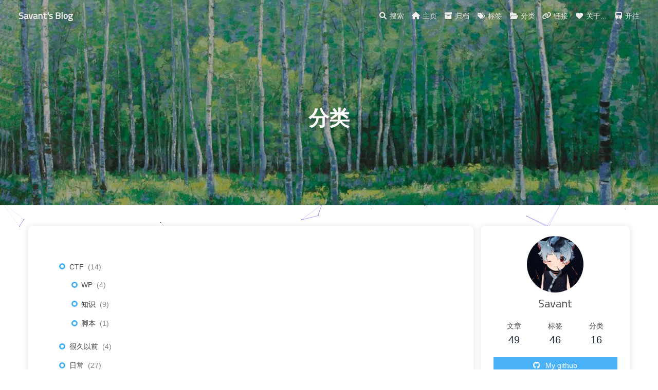

--- FILE ---
content_type: text/html
request_url: https://blog.lxscloud.top/categories/
body_size: 36762
content:
<!DOCTYPE html><html lang="zh-CN" data-theme="light"><head><meta charset="UTF-8"><meta http-equiv="X-UA-Compatible" content="IE=edge"><meta name="viewport" content="width=device-width, initial-scale=1.0, maximum-scale=1.0, user-scalable=no"><title>分类 | Savant's Blog</title><meta name="author" content="Savant"><meta name="copyright" content="Savant"><meta name="format-detection" content="telephone=no"><meta name="theme-color" content="#ffffff"><meta property="og:type" content="website">
<meta property="og:title" content="分类">
<meta property="og:url" content="http://blog.lxscloud.top/categories/index.html">
<meta property="og:site_name" content="Savant&#39;s Blog">
<meta property="og:locale" content="zh_CN">
<meta property="og:image" content="http://blog.lxscloud.top/static/img_for_post/15.jpg">
<meta property="article:published_time" content="2021-03-06T03:44:56.000Z">
<meta property="article:modified_time" content="2021-07-10T08:08:16.227Z">
<meta property="article:author" content="Savant">
<meta name="twitter:card" content="summary">
<meta name="twitter:image" content="http://blog.lxscloud.top/static/img_for_post/15.jpg"><link rel="shortcut icon" href="/img/favicon.png"><link rel="canonical" href="http://blog.lxscloud.top/categories/"><link rel="preconnect" href="//cdn.jsdelivr.net"/><link rel="preconnect" href="//fonts.googleapis.com" crossorigin=""/><link rel="preconnect" href="//busuanzi.ibruce.info"/><link rel="stylesheet" href="/css/index.css"><link rel="stylesheet" href="https://cdn.staticfile.org/font-awesome/6.1.2/css/all.min.css" media="print" onload="this.media='all'"><link rel="stylesheet" href="https://cdn.staticfile.org/fancyapps-ui/4.0.31/fancybox.min.css" media="print" onload="this.media='all'"><link rel="stylesheet" href="https://fonts.googleapis.com/css?family=Titillium+Web&amp;display=swap" media="print" onload="this.media='all'"><script>const GLOBAL_CONFIG = { 
  root: '/',
  algolia: undefined,
  localSearch: {"path":"/search.xml","preload":false,"languages":{"hits_empty":"找不到您查询的内容：${query}"}},
  translate: undefined,
  noticeOutdate: undefined,
  highlight: {"plugin":"highlighjs","highlightCopy":true,"highlightLang":true,"highlightHeightLimit":200},
  copy: {
    success: '复制成功',
    error: '复制错误',
    noSupport: '浏览器不支持'
  },
  relativeDate: {
    homepage: false,
    post: true
  },
  runtime: '',
  date_suffix: {
    just: '刚刚',
    min: '分钟前',
    hour: '小时前',
    day: '天前',
    month: '个月前'
  },
  copyright: {"limitCount":700,"languages":{"author":"作者: Savant","link":"链接: ","source":"来源: Savant's Blog","info":"著作权归作者所有。商业转载请联系作者获得授权，非商业转载请注明出处。"}},
  lightbox: 'fancybox',
  Snackbar: undefined,
  source: {
    justifiedGallery: {
      js: 'https://cdn.staticfile.org/flickr-justified-gallery/2.1.2/fjGallery.min.js',
      css: 'https://cdn.staticfile.org/flickr-justified-gallery/2.1.2/fjGallery.min.css'
    }
  },
  isPhotoFigcaption: false,
  islazyload: true,
  isAnchor: false
}</script><script id="config-diff">var GLOBAL_CONFIG_SITE = {
  title: '分类',
  isPost: false,
  isHome: false,
  isHighlightShrink: false,
  isToc: false,
  postUpdate: '2021-07-10 16:08:16'
}</script><noscript><style type="text/css">
  #nav {
    opacity: 1
  }
  .justified-gallery img {
    opacity: 1
  }

  #recent-posts time,
  #post-meta time {
    display: inline !important
  }
</style></noscript><script>(win=>{
    win.saveToLocal = {
      set: function setWithExpiry(key, value, ttl) {
        if (ttl === 0) return
        const now = new Date()
        const expiryDay = ttl * 86400000
        const item = {
          value: value,
          expiry: now.getTime() + expiryDay,
        }
        localStorage.setItem(key, JSON.stringify(item))
      },

      get: function getWithExpiry(key) {
        const itemStr = localStorage.getItem(key)

        if (!itemStr) {
          return undefined
        }
        const item = JSON.parse(itemStr)
        const now = new Date()

        if (now.getTime() > item.expiry) {
          localStorage.removeItem(key)
          return undefined
        }
        return item.value
      }
    }
  
    win.getScript = url => new Promise((resolve, reject) => {
      const script = document.createElement('script')
      script.src = url
      script.async = true
      script.onerror = reject
      script.onload = script.onreadystatechange = function() {
        const loadState = this.readyState
        if (loadState && loadState !== 'loaded' && loadState !== 'complete') return
        script.onload = script.onreadystatechange = null
        resolve()
      }
      document.head.appendChild(script)
    })
  
      win.activateDarkMode = function () {
        document.documentElement.setAttribute('data-theme', 'dark')
        if (document.querySelector('meta[name="theme-color"]') !== null) {
          document.querySelector('meta[name="theme-color"]').setAttribute('content', '#0d0d0d')
        }
      }
      win.activateLightMode = function () {
        document.documentElement.setAttribute('data-theme', 'light')
        if (document.querySelector('meta[name="theme-color"]') !== null) {
          document.querySelector('meta[name="theme-color"]').setAttribute('content', '#ffffff')
        }
      }
      const t = saveToLocal.get('theme')
    
          if (t === 'dark') activateDarkMode()
          else if (t === 'light') activateLightMode()
        
      const asideStatus = saveToLocal.get('aside-status')
      if (asideStatus !== undefined) {
        if (asideStatus === 'hide') {
          document.documentElement.classList.add('hide-aside')
        } else {
          document.documentElement.classList.remove('hide-aside')
        }
      }
    
    const detectApple = () => {
      if(/iPad|iPhone|iPod|Macintosh/.test(navigator.userAgent)){
        document.documentElement.classList.add('apple')
      }
    }
    detectApple()
    })(window)</script><!-- hexo injector head_end start --><link rel="stylesheet" href="/static/file/swiper/swiper.min.css"><link rel="stylesheet" href="/static/file/swiper/swiperstyle.css"><!-- hexo injector head_end end --><meta name="generator" content="Hexo 5.4.0"><link rel="alternate" href="/atom.xml" title="Savant's Blog" type="application/atom+xml">
</head><body><div id="loading-box"><div class="loading-left-bg"></div><div class="loading-right-bg"></div><div class="spinner-box"><div class="configure-border-1"><div class="configure-core"></div></div><div class="configure-border-2"><div class="configure-core"></div></div><div class="loading-word">加载中...</div></div></div><div id="sidebar"><div id="menu-mask"></div><div id="sidebar-menus"><div class="avatar-img is-center"><img src="/static/img_ness/avatar.jpg" onerror="onerror=null;src='/img/friend_404.gif'" alt="avatar"/></div><div class="sidebar-site-data site-data is-center"><a href="/archives/"><div class="headline">文章</div><div class="length-num">49</div></a><a href="/tags/"><div class="headline">标签</div><div class="length-num">46</div></a><a href="/categories/"><div class="headline">分类</div><div class="length-num">16</div></a></div><hr/><div class="menus_items"><div class="menus_item"><a class="site-page" href="/"><i class="fa-fw fas fa-home"></i><span> 主页</span></a></div><div class="menus_item"><a class="site-page" href="/archives/"><i class="fa-fw fas fa-archive"></i><span> 归档</span></a></div><div class="menus_item"><a class="site-page" href="/tags/"><i class="fa-fw fas fa-tags"></i><span> 标签</span></a></div><div class="menus_item"><a class="site-page" href="/categories/"><i class="fa-fw fas fa-folder-open"></i><span> 分类</span></a></div><div class="menus_item"><a class="site-page" href="/link/"><i class="fa-fw fas fa-link"></i><span> 链接</span></a></div><div class="menus_item"><a class="site-page" href="/about/"><i class="fa-fw fas fa-heart"></i><span> 关于...</span></a></div><div class="menus_item"><a class="site-page" target="_blank" rel="noopener" href="https://www.travellings.cn/go.html"><i class="fa-fw fas fa-train"></i><span> 开往</span></a></div></div></div></div><div class="page" id="body-wrap"><header class="not-home-page" id="page-header" style="background-image: url('/static/top_img/3.jfif')"><nav id="nav"><span id="blog_name"><a id="site-name" href="/">Savant's Blog</a></span><div id="menus"><div id="search-button"><a class="site-page social-icon search"><i class="fas fa-search fa-fw"></i><span> 搜索</span></a></div><div class="menus_items"><div class="menus_item"><a class="site-page" href="/"><i class="fa-fw fas fa-home"></i><span> 主页</span></a></div><div class="menus_item"><a class="site-page" href="/archives/"><i class="fa-fw fas fa-archive"></i><span> 归档</span></a></div><div class="menus_item"><a class="site-page" href="/tags/"><i class="fa-fw fas fa-tags"></i><span> 标签</span></a></div><div class="menus_item"><a class="site-page" href="/categories/"><i class="fa-fw fas fa-folder-open"></i><span> 分类</span></a></div><div class="menus_item"><a class="site-page" href="/link/"><i class="fa-fw fas fa-link"></i><span> 链接</span></a></div><div class="menus_item"><a class="site-page" href="/about/"><i class="fa-fw fas fa-heart"></i><span> 关于...</span></a></div><div class="menus_item"><a class="site-page" target="_blank" rel="noopener" href="https://www.travellings.cn/go.html"><i class="fa-fw fas fa-train"></i><span> 开往</span></a></div></div><div id="toggle-menu"><a class="site-page"><i class="fas fa-bars fa-fw"></i></a></div></div></nav><div id="page-site-info"><h1 id="site-title">分类</h1></div></header><main class="layout" id="content-inner"><div id="page"><div class="category-lists"><ul class="category-list"><li class="category-list-item"><a class="category-list-link" href="/categories/CTF/">CTF</a><span class="category-list-count">14</span><ul class="category-list-child"><li class="category-list-item"><a class="category-list-link" href="/categories/CTF/WP/">WP</a><span class="category-list-count">4</span></li><li class="category-list-item"><a class="category-list-link" href="/categories/CTF/%E7%9F%A5%E8%AF%86/">知识</a><span class="category-list-count">9</span></li><li class="category-list-item"><a class="category-list-link" href="/categories/CTF/%E8%84%9A%E6%9C%AC/">脚本</a><span class="category-list-count">1</span></li></ul></li><li class="category-list-item"><a class="category-list-link" href="/categories/%E5%BE%88%E4%B9%85%E4%BB%A5%E5%89%8D/">很久以前</a><span class="category-list-count">4</span></li><li class="category-list-item"><a class="category-list-link" href="/categories/%E6%97%A5%E5%B8%B8/">日常</a><span class="category-list-count">27</span><ul class="category-list-child"><li class="category-list-item"><a class="category-list-link" href="/categories/%E6%97%A5%E5%B8%B8/%E4%BD%9C%E4%B8%9A/">作业</a><span class="category-list-count">2</span></li><li class="category-list-item"><a class="category-list-link" href="/categories/%E6%97%A5%E5%B8%B8/%E4%BF%AE%E4%B8%9C%E8%A5%BF/">修东西</a><span class="category-list-count">2</span></li><li class="category-list-item"><a class="category-list-link" href="/categories/%E6%97%A5%E5%B8%B8/%E5%AD%A6%E4%B9%A0/">学习</a><span class="category-list-count">6</span></li><li class="category-list-item"><a class="category-list-link" href="/categories/%E6%97%A5%E5%B8%B8/%E5%B0%8F%E5%88%B6%E4%BD%9C/">小制作</a><span class="category-list-count">6</span></li><li class="category-list-item"><a class="category-list-link" href="/categories/%E6%97%A5%E5%B8%B8/%E6%8A%80%E6%9C%AF/">技术</a><span class="category-list-count">2</span></li><li class="category-list-item"><a class="category-list-link" href="/categories/%E6%97%A5%E5%B8%B8/%E6%8B%8D%E6%91%84/">拍摄</a><span class="category-list-count">3</span></li><li class="category-list-item"><a class="category-list-link" href="/categories/%E6%97%A5%E5%B8%B8/%E6%95%B2%E4%BB%A3%E7%A0%81/">敲代码</a><span class="category-list-count">5</span></li><li class="category-list-item"><a class="category-list-link" href="/categories/%E6%97%A5%E5%B8%B8/%E8%87%AA%E5%88%B6%E9%9F%B3%E4%B9%90/">自制音乐</a><span class="category-list-count">1</span></li></ul></li><li class="category-list-item"><a class="category-list-link" href="/categories/%E6%9D%82%E8%B0%88/">杂谈</a><span class="category-list-count">3</span></li><li class="category-list-item"><a class="category-list-link" href="/categories/%E6%A8%A1%E6%8B%9F%E7%94%B5%E8%B7%AF/">模拟电路</a><span class="category-list-count">1</span></li></ul></div></div><div class="aside-content" id="aside-content"><div class="card-widget card-info"><div class="is-center"><div class="avatar-img"><img src="/static/img_ness/avatar.jpg" onerror="this.onerror=null;this.src='/img/friend_404.gif'" alt="avatar"/></div><div class="author-info__name">Savant</div><div class="author-info__description"></div></div><div class="card-info-data site-data is-center"><a href="/archives/"><div class="headline">文章</div><div class="length-num">49</div></a><a href="/tags/"><div class="headline">标签</div><div class="length-num">46</div></a><a href="/categories/"><div class="headline">分类</div><div class="length-num">16</div></a></div><a id="card-info-btn" target="_blank" rel="noopener" href="https://github.com/lx39214"><i class="fab fa-github"></i><span>My github</span></a><div class="card-info-social-icons is-center"><a class="social-icon" href="mailto:392147548@qq.com" target="_blank" title="Email"><i class="fas fa-envelope"></i></a></div></div><div class="card-widget card-announcement"><div class="item-headline"><i class="fas fa-bullhorn fa-shake"></i><span>公告</span></div><div class="announcement_content">都是原创文章...随便看看</div></div><div class="sticky_layout"><div class="card-widget card-recent-post"><div class="item-headline"><i class="fas fa-history"></i><span>最新文章</span></div><div class="aside-list"><div class="aside-list-item"><a class="thumbnail" href="/2021/09/12/SQL%E6%B3%A8%E5%85%A5%E5%B8%B8%E7%94%A8%E5%A7%BF%E5%8A%BF/" title="SQL注入常用姿势"><img src="/static/img_for_post/10.jpg" onerror="this.onerror=null;this.src='/img/404.jpg'" alt="SQL注入常用姿势"/></a><div class="content"><a class="title" href="/2021/09/12/SQL%E6%B3%A8%E5%85%A5%E5%B8%B8%E7%94%A8%E5%A7%BF%E5%8A%BF/" title="SQL注入常用姿势">SQL注入常用姿势</a><time datetime="2024-09-06T10:34:17.402Z" title="更新于 2024-09-06 18:34:17">2024-09-06</time></div></div><div class="aside-list-item"><a class="thumbnail" href="/2022/10/09/CTF%E4%B8%ADPython_Flask%E5%BA%94%E7%94%A8%E7%9A%84%E4%B8%80%E4%BA%9B%E8%A7%A3%E9%A2%98%E6%96%B9%E6%B3%95%E6%80%BB%E7%BB%93/" title="CTF中Python_Flask应用的一些解题方法总结"><img src="/static/img_for_post/28.jpg" onerror="this.onerror=null;this.src='/img/404.jpg'" alt="CTF中Python_Flask应用的一些解题方法总结"/></a><div class="content"><a class="title" href="/2022/10/09/CTF%E4%B8%ADPython_Flask%E5%BA%94%E7%94%A8%E7%9A%84%E4%B8%80%E4%BA%9B%E8%A7%A3%E9%A2%98%E6%96%B9%E6%B3%95%E6%80%BB%E7%BB%93/" title="CTF中Python_Flask应用的一些解题方法总结">CTF中Python_Flask应用的一些解题方法总结</a><time datetime="2024-09-06T10:34:17.388Z" title="更新于 2024-09-06 18:34:17">2024-09-06</time></div></div><div class="aside-list-item"><a class="thumbnail" href="/2023/03/18/Shadowsock%E9%87%8D%E5%AE%9A%E5%90%91%E6%94%BB%E5%87%BB%E5%A4%8D%E7%8E%B0/" title="Shadowsock重定向攻击学习与复现"><img src="/static/img_for_post/8.jfif" onerror="this.onerror=null;this.src='/img/404.jpg'" alt="Shadowsock重定向攻击学习与复现"/></a><div class="content"><a class="title" href="/2023/03/18/Shadowsock%E9%87%8D%E5%AE%9A%E5%90%91%E6%94%BB%E5%87%BB%E5%A4%8D%E7%8E%B0/" title="Shadowsock重定向攻击学习与复现">Shadowsock重定向攻击学习与复现</a><time datetime="2024-05-01T14:37:57.278Z" title="更新于 2024-05-01 22:37:57">2024-05-01</time></div></div><div class="aside-list-item"><a class="thumbnail" href="/2023/01/29/%E7%AE%80%E8%B0%88%E4%BB%A3%E7%90%86/" title="简谈代理(Proxy)中的一些思路"><img src="/static/img_for_post/25.jpg" onerror="this.onerror=null;this.src='/img/404.jpg'" alt="简谈代理(Proxy)中的一些思路"/></a><div class="content"><a class="title" href="/2023/01/29/%E7%AE%80%E8%B0%88%E4%BB%A3%E7%90%86/" title="简谈代理(Proxy)中的一些思路">简谈代理(Proxy)中的一些思路</a><time datetime="2023-10-18T04:39:20.034Z" title="更新于 2023-10-18 12:39:20">2023-10-18</time></div></div><div class="aside-list-item"><a class="thumbnail" href="/2022/04/15/PHP-Bypass-disable_function/" title="PHP-Bypass-disable_function（使用.so等进行绕过disable_function）"><img src="/static/img_for_post/13.jpg" onerror="this.onerror=null;this.src='/img/404.jpg'" alt="PHP-Bypass-disable_function（使用.so等进行绕过disable_function）"/></a><div class="content"><a class="title" href="/2022/04/15/PHP-Bypass-disable_function/" title="PHP-Bypass-disable_function（使用.so等进行绕过disable_function）">PHP-Bypass-disable_function（使用.so等进行绕过disable_function）</a><time datetime="2023-08-18T16:25:30.424Z" title="更新于 2023-08-19 00:25:30">2023-08-19</time></div></div></div></div><div class="card-widget card-categories"><div class="item-headline">
            <i class="fas fa-folder-open"></i>
            <span>分类</span>
            
            </div>
            <ul class="card-category-list" id="aside-cat-list">
            <li class="card-category-list-item "><a class="card-category-list-link" href="/categories/CTF/"><span class="card-category-list-name">CTF</span><span class="card-category-list-count">14</span></a><ul class="card-category-list child"><li class="card-category-list-item "><a class="card-category-list-link" href="/categories/CTF/WP/"><span class="card-category-list-name">WP</span><span class="card-category-list-count">4</span></a></li><li class="card-category-list-item "><a class="card-category-list-link" href="/categories/CTF/%E7%9F%A5%E8%AF%86/"><span class="card-category-list-name">知识</span><span class="card-category-list-count">9</span></a></li><li class="card-category-list-item "><a class="card-category-list-link" href="/categories/CTF/%E8%84%9A%E6%9C%AC/"><span class="card-category-list-name">脚本</span><span class="card-category-list-count">1</span></a></li></ul></li><li class="card-category-list-item "><a class="card-category-list-link" href="/categories/%E5%BE%88%E4%B9%85%E4%BB%A5%E5%89%8D/"><span class="card-category-list-name">很久以前</span><span class="card-category-list-count">4</span></a></li><li class="card-category-list-item "><a class="card-category-list-link" href="/categories/%E6%97%A5%E5%B8%B8/"><span class="card-category-list-name">日常</span><span class="card-category-list-count">27</span></a><ul class="card-category-list child"><li class="card-category-list-item "><a class="card-category-list-link" href="/categories/%E6%97%A5%E5%B8%B8/%E4%BD%9C%E4%B8%9A/"><span class="card-category-list-name">作业</span><span class="card-category-list-count">2</span></a></li><li class="card-category-list-item "><a class="card-category-list-link" href="/categories/%E6%97%A5%E5%B8%B8/%E4%BF%AE%E4%B8%9C%E8%A5%BF/"><span class="card-category-list-name">修东西</span><span class="card-category-list-count">2</span></a></li><li class="card-category-list-item "><a class="card-category-list-link" href="/categories/%E6%97%A5%E5%B8%B8/%E5%AD%A6%E4%B9%A0/"><span class="card-category-list-name">学习</span><span class="card-category-list-count">6</span></a></li><li class="card-category-list-item "><a class="card-category-list-link" href="/categories/%E6%97%A5%E5%B8%B8/%E5%B0%8F%E5%88%B6%E4%BD%9C/"><span class="card-category-list-name">小制作</span><span class="card-category-list-count">6</span></a></li><li class="card-category-list-item "><a class="card-category-list-link" href="/categories/%E6%97%A5%E5%B8%B8/%E6%8A%80%E6%9C%AF/"><span class="card-category-list-name">技术</span><span class="card-category-list-count">2</span></a></li><li class="card-category-list-item "><a class="card-category-list-link" href="/categories/%E6%97%A5%E5%B8%B8/%E6%8B%8D%E6%91%84/"><span class="card-category-list-name">拍摄</span><span class="card-category-list-count">3</span></a></li><li class="card-category-list-item "><a class="card-category-list-link" href="/categories/%E6%97%A5%E5%B8%B8/%E6%95%B2%E4%BB%A3%E7%A0%81/"><span class="card-category-list-name">敲代码</span><span class="card-category-list-count">5</span></a></li><li class="card-category-list-item "><a class="card-category-list-link" href="/categories/%E6%97%A5%E5%B8%B8/%E8%87%AA%E5%88%B6%E9%9F%B3%E4%B9%90/"><span class="card-category-list-name">自制音乐</span><span class="card-category-list-count">1</span></a></li></ul></li><li class="card-category-list-item "><a class="card-category-list-link" href="/categories/%E6%9D%82%E8%B0%88/"><span class="card-category-list-name">杂谈</span><span class="card-category-list-count">3</span></a></li><li class="card-category-list-item "><a class="card-category-list-link" href="/categories/%E6%A8%A1%E6%8B%9F%E7%94%B5%E8%B7%AF/"><span class="card-category-list-name">模拟电路</span><span class="card-category-list-count">1</span></a></li>
            </ul></div><div class="card-widget card-tags"><div class="item-headline"><i class="fas fa-tags"></i><span>标签</span></div><div class="card-tag-cloud"><a href="/tags/%E5%BE%88%E4%B9%85%E4%BB%A5%E5%89%8D/" style="font-size: 1.23em; color: rgb(52, 131, 182)">很久以前</a><a href="/tags/%E5%B0%8F%E5%88%B6%E4%BD%9C/" style="font-size: 1.26em; color: rgb(136, 1, 103)">小制作</a><a href="/tags/%E6%95%99%E7%A8%8B/" style="font-size: 1.34em; color: rgb(2, 48, 26)">教程</a><a href="/tags/%E6%94%B9%E9%80%A0/" style="font-size: 1.26em; color: rgb(167, 9, 43)">改造</a><a href="/tags/%E9%9F%B3%E4%B9%90/" style="font-size: 1.15em; color: rgb(125, 101, 127)">音乐</a><a href="/tags/%E7%BB%B4%E4%BF%AE/" style="font-size: 1.18em; color: rgb(19, 71, 190)">维修</a><a href="/tags/BGA%E7%84%8A%E6%8E%A5/" style="font-size: 1.15em; color: rgb(24, 196, 139)">BGA焊接</a><a href="/tags/%E6%91%84%E5%BD%B1/" style="font-size: 1.2em; color: rgb(144, 27, 63)">摄影</a><a href="/tags/Javascript/" style="font-size: 1.18em; color: rgb(160, 129, 170)">Javascript</a><a href="/tags/Python3/" style="font-size: 1.45em; color: rgb(43, 152, 52)">Python3</a><a href="/tags/CTF/" style="font-size: 1.4em; color: rgb(100, 119, 23)">CTF</a><a href="/tags/%E4%BD%9C%E4%B8%9A/" style="font-size: 1.15em; color: rgb(20, 36, 61)">作业</a><a href="/tags/CPP/" style="font-size: 1.18em; color: rgb(136, 134, 177)">CPP</a><a href="/tags/%E7%AC%94%E8%AE%B0/" style="font-size: 1.4em; color: rgb(1, 84, 108)">笔记</a><a href="/tags/%E5%B0%8F%E5%B7%A5%E5%85%B7/" style="font-size: 1.29em; color: rgb(74, 28, 106)">小工具</a><a href="/tags/CTF%E7%9F%A5%E8%AF%86/" style="font-size: 1.37em; color: rgb(96, 105, 182)">CTF知识</a><a href="/tags/Pwn/" style="font-size: 1.18em; color: rgb(164, 78, 197)">Pwn</a><a href="/tags/C/" style="font-size: 1.2em; color: rgb(101, 159, 158)">C</a><a href="/tags/WP/" style="font-size: 1.23em; color: rgb(108, 14, 63)">WP</a><a href="/tags/MISC/" style="font-size: 1.15em; color: rgb(121, 1, 73)">MISC</a><a href="/tags/%E8%84%9A%E6%9C%AC/" style="font-size: 1.2em; color: rgb(144, 63, 30)">脚本</a><a href="/tags/Openwrt/" style="font-size: 1.18em; color: rgb(126, 94, 146)">Openwrt</a><a href="/tags/Arduino/" style="font-size: 1.18em; color: rgb(69, 32, 113)">Arduino</a><a href="/tags/Yaml%E5%8F%8D%E5%BA%8F%E5%88%97%E5%8C%96/" style="font-size: 1.15em; color: rgb(151, 198, 54)">Yaml反序列化</a><a href="/tags/Pickle%E5%8F%8D%E5%BA%8F%E5%88%97%E5%8C%96/" style="font-size: 1.15em; color: rgb(56, 90, 150)">Pickle反序列化</a><a href="/tags/Web/" style="font-size: 1.42em; color: rgb(174, 81, 89)">Web</a><a href="/tags/Flask/" style="font-size: 1.15em; color: rgb(116, 62, 34)">Flask</a><a href="/tags/Proxmox-VE/" style="font-size: 1.15em; color: rgb(184, 77, 80)">Proxmox VE</a><a href="/tags/51%E5%8D%95%E7%89%87%E6%9C%BA/" style="font-size: 1.15em; color: rgb(198, 188, 72)">51单片机</a><a href="/tags/PHP/" style="font-size: 1.31em; color: rgb(26, 166, 52)">PHP</a><a href="/tags/MWAN3/" style="font-size: 1.15em; color: rgb(45, 151, 54)">MWAN3</a><a href="/tags/PHP%E5%8F%8D%E5%BA%8F%E5%88%97%E5%8C%96/" style="font-size: 1.23em; color: rgb(45, 132, 136)">PHP反序列化</a><a href="/tags/%E7%AD%89%E5%BE%85%E6%9B%B4%E6%96%B0/" style="font-size: 1.23em; color: rgb(200, 175, 174)">等待更新</a><a href="/tags/SQL%E6%B3%A8%E5%85%A5/" style="font-size: 1.18em; color: rgb(129, 120, 0)">SQL注入</a><a href="/tags/NodeJS/" style="font-size: 1.15em; color: rgb(128, 112, 13)">NodeJS</a><a href="/tags/NodeJS%E5%8E%9F%E5%9E%8B%E9%93%BE%E6%B1%A1%E6%9F%93/" style="font-size: 1.15em; color: rgb(32, 200, 35)">NodeJS原型链污染</a><a href="/tags/%E5%9B%BE%E5%83%8F%E8%AF%86%E5%88%AB/" style="font-size: 1.15em; color: rgb(101, 18, 1)">图像识别</a><a href="/tags/YOLO/" style="font-size: 1.15em; color: rgb(0, 159, 92)">YOLO</a><a href="/tags/Darknet%E6%A1%86%E6%9E%B6/" style="font-size: 1.15em; color: rgb(69, 156, 151)">Darknet框架</a><a href="/tags/%E6%8E%A2%E6%B5%8B/" style="font-size: 1.18em; color: rgb(2, 71, 111)">探测</a><a href="/tags/ESP32/" style="font-size: 1.15em; color: rgb(69, 80, 50)">ESP32</a><a href="/tags/%E6%A8%A1%E6%8B%9F%E7%94%B5%E8%B7%AF/" style="font-size: 1.15em; color: rgb(117, 108, 119)">模拟电路</a><a href="/tags/APP%E9%80%86%E5%90%91/" style="font-size: 1.15em; color: rgb(186, 197, 157)">APP逆向</a><a href="/tags/frida/" style="font-size: 1.15em; color: rgb(112, 128, 57)">frida</a><a href="/tags/%E7%9B%91%E6%8E%A7%E5%AE%89%E9%98%B2/" style="font-size: 1.15em; color: rgb(5, 145, 36)">监控安防</a><a href="/tags/%E4%BB%A3%E7%90%86/" style="font-size: 1.2em; color: rgb(196, 85, 26)">代理</a></div></div><div class="card-widget card-archives"><div class="item-headline"><i class="fas fa-archive"></i><span>归档</span><a class="card-more-btn" href="/archives/" title="查看更多">
    <i class="fas fa-angle-right"></i></a></div><ul class="card-archive-list"><li class="card-archive-list-item"><a class="card-archive-list-link" href="/archives/2023/04/"><span class="card-archive-list-date">四月 2023</span><span class="card-archive-list-count">1</span></a></li><li class="card-archive-list-item"><a class="card-archive-list-link" href="/archives/2023/03/"><span class="card-archive-list-date">三月 2023</span><span class="card-archive-list-count">1</span></a></li><li class="card-archive-list-item"><a class="card-archive-list-link" href="/archives/2023/01/"><span class="card-archive-list-date">一月 2023</span><span class="card-archive-list-count">1</span></a></li><li class="card-archive-list-item"><a class="card-archive-list-link" href="/archives/2022/12/"><span class="card-archive-list-date">十二月 2022</span><span class="card-archive-list-count">1</span></a></li><li class="card-archive-list-item"><a class="card-archive-list-link" href="/archives/2022/11/"><span class="card-archive-list-date">十一月 2022</span><span class="card-archive-list-count">1</span></a></li><li class="card-archive-list-item"><a class="card-archive-list-link" href="/archives/2022/10/"><span class="card-archive-list-date">十月 2022</span><span class="card-archive-list-count">1</span></a></li><li class="card-archive-list-item"><a class="card-archive-list-link" href="/archives/2022/07/"><span class="card-archive-list-date">七月 2022</span><span class="card-archive-list-count">1</span></a></li><li class="card-archive-list-item"><a class="card-archive-list-link" href="/archives/2022/06/"><span class="card-archive-list-date">六月 2022</span><span class="card-archive-list-count">1</span></a></li></ul></div><div class="card-widget card-webinfo"><div class="item-headline"><i class="fas fa-chart-line"></i><span>网站资讯</span></div><div class="webinfo"><div class="webinfo-item"><div class="item-name">文章数目 :</div><div class="item-count">49</div></div><div class="webinfo-item"><div class="item-name">本站总字数 :</div><div class="item-count">152.5k</div></div><div class="webinfo-item"><div class="item-name">最后更新时间 :</div><div class="item-count" id="last-push-date" data-lastPushDate="2024-09-06T10:34:29.304Z"><i class="fa-solid fa-spinner fa-spin"></i></div></div></div></div></div></div></main><footer id="footer"><div id="footer-wrap"><div class="copyright">&copy;2021 - 2024 By Savant</div><div class="framework-info"><span>框架 </span><a target="_blank" rel="noopener" href="https://hexo.io">Hexo</a><span class="footer-separator">|</span><span>主题 </span><a target="_blank" rel="noopener" href="https://github.com/jerryc127/hexo-theme-butterfly">Butterfly</a></div><div class="footer_custom_text"><div style="width:300px;margin:0 auto; padding:2px 0;"><a href="https://beian.miit.gov.cn/" target="blank">粤ICP备2021046724号</a><a target="_blank" href="http://www.beian.gov.cn/portal/registerSystemInfo?recordcode=44190002005485" style="display:inline-block;text-decoration:none;height:20px;line-height:20px;"><img src="/static/img_ness/beian/beian.png" style="float:left;"/><p style="float:left;height:10px;line-height:20px;margin: 0px 0px 0px 5px; color:#ffffff;">粤公网安备 44190002005485号</p></a></div></div></div></footer></div><div id="rightside"><div id="rightside-config-hide"><button id="darkmode" type="button" title="浅色和深色模式转换"><i class="fas fa-adjust"></i></button><button id="hide-aside-btn" type="button" title="单栏和双栏切换"><i class="fas fa-arrows-alt-h"></i></button></div><div id="rightside-config-show"><button id="rightside_config" type="button" title="设置"><i class="fas fa-cog fa-spin"></i></button><button id="go-up" type="button" title="回到顶部"><i class="fas fa-arrow-up"></i></button></div></div><div id="local-search"><div class="search-dialog"><nav class="search-nav"><span class="search-dialog-title">搜索</span><span id="loading-status"></span><button class="search-close-button"><i class="fas fa-times"></i></button></nav><div class="is-center" id="loading-database"><i class="fas fa-spinner fa-pulse"></i><span>  数据库加载中</span></div><div class="search-wrap"><div id="local-search-input"><div class="local-search-box"><input class="local-search-box--input" placeholder="搜索文章" type="text"/></div></div><hr/><div id="local-search-results"></div></div></div><div id="search-mask"></div></div><div><script src="/js/utils.js"></script><script src="/js/main.js"></script><script src="https://cdn.staticfile.org/fancyapps-ui/4.0.31/fancybox.umd.min.js"></script><script src="https://cdn.staticfile.org/instant.page/5.1.1/instantpage.min.js" type="module"></script><script src="https://cdn.staticfile.org/vanilla-lazyload/17.3.1/lazyload.iife.min.js"></script><script src="/js/search/local-search.js"></script><script>var preloader = {
  endLoading: () => {
    document.body.style.overflow = 'auto';
    document.getElementById('loading-box').classList.add("loaded")
  },
  initLoading: () => {
    document.body.style.overflow = '';
    document.getElementById('loading-box').classList.remove("loaded")

  }
}
window.addEventListener('load',preloader.endLoading())</script><div class="js-pjax"></div><script id="canvas_nest" defer="defer" color="0,0,255" opacity="0.7" zIndex="-1" count="99" mobile="false" src="https://cdn.staticfile.org/butterfly-extsrc/1.1.3/canvas-nest.min.js"></script><script src="https://cdn.staticfile.org/butterfly-extsrc/1.1.3/activate-power-mode.min.js"></script><script>POWERMODE.colorful = true;
POWERMODE.shake = true;
POWERMODE.mobile = false;
document.body.addEventListener('input', POWERMODE);
</script><script id="click-show-text" src="https://cdn.staticfile.org/butterfly-extsrc/1.1.3/click-show-text.min.js" data-mobile="false" data-text="one,twins,third" data-fontsize="15px" data-random="false" async="async"></script><script async data-pjax src="//busuanzi.ibruce.info/busuanzi/2.3/busuanzi.pure.mini.js"></script></div><!-- hexo injector body_end start --><script data-pjax>
                        function butterfly_swiper_injector_config(){
                          var parent_div_git = document.getElementById('recent-posts');
                          var item_html = '<div class="recent-post-item" style="height: auto;width: 100%"><div class="blog-slider swiper-container-fade swiper-container-horizontal" id="swiper_container"><div class="blog-slider__wrp swiper-wrapper" style="transition-duration: 0ms;"><div class="blog-slider__item swiper-slide" style="width: 750px; opacity: 1; transform: translate3d(0px, 0px, 0px); transition-duration: 0ms;"><a class="blog-slider__img" href="2021/08/02/一些拍摄的照片-2021-07-18前/" alt=""><img width="48" height="48" src="/static/img_for_post/9.jpg" alt=""/></a><div class="blog-slider__content"><span class="blog-slider__code">2021-08-02</span><a class="blog-slider__title" href="2021/08/02/一些拍摄的照片-2021-07-18前/" alt="">一些拍摄的照片-2021/07/18前</a><div class="blog-slider__text">一些2021/7/18以前拍摄的照片</div><a class="blog-slider__button" href="2021/08/02/一些拍摄的照片-2021-07-18前/" alt="">详情   </a></div></div><div class="blog-slider__item swiper-slide" style="width: 750px; opacity: 1; transform: translate3d(0px, 0px, 0px); transition-duration: 0ms;"><a class="blog-slider__img" href="2021/04/22/2021-04-22-一些拍摄的照片-20210422/" alt=""><img width="48" height="48" src="/static/img_for_post/9.jpg" alt=""/></a><div class="blog-slider__content"><span class="blog-slider__code">2021-04-22</span><a class="blog-slider__title" href="2021/04/22/2021-04-22-一些拍摄的照片-20210422/" alt="">一些拍摄的照片-2021/04/22</a><div class="blog-slider__text">一些2021/4/22以前拍摄的照片</div><a class="blog-slider__button" href="2021/04/22/2021-04-22-一些拍摄的照片-20210422/" alt="">详情   </a></div></div><div class="blog-slider__item swiper-slide" style="width: 750px; opacity: 1; transform: translate3d(0px, 0px, 0px); transition-duration: 0ms;"><a class="blog-slider__img" href="2021/02/18/2021-02-18-BGA焊接初尝试/" alt=""><img width="48" height="48" src="/static/img_for_post/21.jpg" alt=""/></a><div class="blog-slider__content"><span class="blog-slider__code">2021-02-18</span><a class="blog-slider__title" href="2021/02/18/2021-02-18-BGA焊接初尝试/" alt="">BGA焊接初尝试</a><div class="blog-slider__text">BGA焊接经验记录，#1把手机EMMC制作成U盘#2为路由器更换DDR2 128MB内存</div><a class="blog-slider__button" href="2021/02/18/2021-02-18-BGA焊接初尝试/" alt="">详情   </a></div></div><div class="blog-slider__item swiper-slide" style="width: 750px; opacity: 1; transform: translate3d(0px, 0px, 0px); transition-duration: 0ms;"><a class="blog-slider__img" href="2021/08/24/PHP反序列化之构造POP链/" alt=""><img width="48" height="48" src="/static/img_for_post/25.jpg" alt=""/></a><div class="blog-slider__content"><span class="blog-slider__code">2021-08-24</span><a class="blog-slider__title" href="2021/08/24/PHP反序列化之构造POP链/" alt="">PHP反序列化之构造POP链</a><div class="blog-slider__text">从CTF题中的Yii-1day漏洞看PHP-POP链的构造，涉及PHP的类与对象、方法以及PHP魔术方法</div><a class="blog-slider__button" href="2021/08/24/PHP反序列化之构造POP链/" alt="">详情   </a></div></div></div><div class="blog-slider__pagination swiper-pagination-clickable swiper-pagination-bullets"></div></div></div>';
                          console.log('已挂载butterfly_swiper')
                          // parent_div_git.innerHTML=item_html+parent_div_git.innerHTML // 无报错，但不影响使用(支持pjax跳转)
                          parent_div_git.insertAdjacentHTML("afterbegin",item_html) // 有报错，但不影响使用(支持pjax跳转)
                          }
                        if( document.getElementById('recent-posts') && (location.pathname ==='all'|| 'all' ==='all')){
                        butterfly_swiper_injector_config()
                        }
                      </script><script defer src="/static/file/swiper/swiper.min.js"></script><script defer data-pjax src="/static/file/swiper/swiper_init.js"></script><!-- hexo injector body_end end --></body></html>

--- FILE ---
content_type: text/javascript; charset=utf-8
request_url: https://cdn.staticfile.org/butterfly-extsrc/1.1.3/click-show-text.min.js
body_size: 388
content:
!function(){const t=document.getElementById("click-show-text");let e=null;if(e=null!==t.getAttribute("mobile")?{mobile:t.getAttribute("mobile"),text:GLOBAL_CONFIG.ClickShowText.text,fontSize:GLOBAL_CONFIG.ClickShowText.fontSize,random:GLOBAL_CONFIG.ClickShowText.random}:{mobile:t.getAttribute("data-mobile"),text:t.getAttribute("data-text"),fontSize:t.getAttribute("data-fontsize"),random:t.getAttribute("data-random")},"false"===e.mobile&&/Android|webOS|iPhone|iPod|iPad|BlackBerry/i.test(navigator.userAgent))return;let n=0;document.body.addEventListener("click",(function(t){const o=e.text.split(","),i=document.createElement("span");"true"===e.random?(n=Math.floor(Math.random()*o.length),i.textContent=o[n]):(i.textContent=o[n],n=(n+1)%o.length);const a=t.pageX;let r=t.pageY-20;i.style.cssText=`\n      z-index: 150;\n      top: ${r}px;\n      left: ${a-20}px;\n      position: absolute;\n      font-weight: bold;\n      color: ${function(){const t="0,1,2,3,4,5,6,7,8,9,a,b,c,d,e,f".split(",");let e="#";for(let n=0;n<6;n++)e+=t[Math.floor(16*Math.random())];return e}()};\n      cursor: default;\n      font-size: ${e.fontSize||"inherit"};\n      word-break: break-word;\n    `,this.appendChild(i);const l=(new Date).getTime();let d=1;window.requestAnimationFrame((function t(){r--,d-=.02,i.style.top=r+"px",i.style.opacity=d,(new Date).getTime()-l<600?window.requestAnimationFrame(t):i.remove()}))}))}();